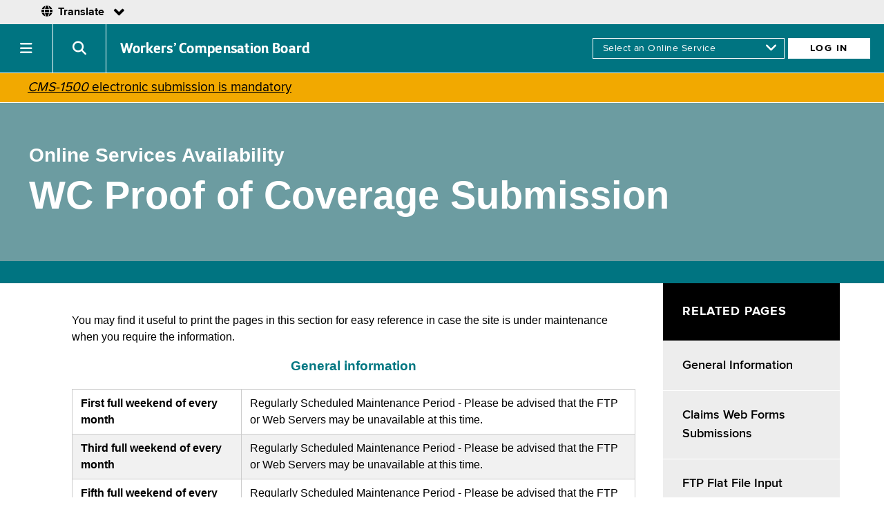

--- FILE ---
content_type: text/html;charset=ISO-8859-1
request_url: https://www.wcb.ny.gov/availability/availability.jsp?8
body_size: 30583
content:

    



<!DOCTYPE html>
<html lang="en" dir="ltr" prefix="og: http://ogp.me/ns#">
    <head>
        
        <title>NYS Workers' Compensation Board - Availability of Internet Applications</title>
        
        <meta name="Description" content="Availability of WCB Internet Applications" />
        <meta name="Keywords" content="WCB, Availability of WCB Internet Applications, Downtimes, Web Apps, eCase Availability, Proof of Coverage Availability, Workers' Compensation Internet Availability, Disability Benefits, IC Inquiry, C4, web forms, POC, Health Care Provider Search, Claims Web Forms Submissions, FTP Flat File Input, Web Pickup of CIS Notices, Proof of Coverage Submissions" />
        
        


<!-- Google Tag Manager -->
<script type="text/javascript" src="/ruxitagentjs_ICA7NVfqrux_10327251022105625.js" data-dtconfig="rid=RID_-1125969536|rpid=65857137|domain=ny.gov|reportUrl=/rb_ff8821ed-3c09-41dd-ad29-f1af6647ca98|app=62c5e6c961a14daf|agentId=1b2764fd9e28e1b1|owasp=1|featureHash=ICA7NVfqrux|rdnt=1|uxrgce=1|cuc=c55jnn85|mel=100000|expw=1|dpvc=1|lastModification=1767025163418|tp=500,50,0|srbbv=2|agentUri=/ruxitagentjs_ICA7NVfqrux_10327251022105625.js"></script><script>(function(w,d,s,l,i){w[l]=w[l]||[];w[l].push({'gtm.start':
new Date().getTime(),event:'gtm.js'});var f=d.getElementsByTagName(s)[0],
j=d.createElement(s),dl=l!='dataLayer'?'&l='+l:'';j.async=true;j.src=
'https://www.googletagmanager.com/gtm.js?id='+i+dl;f.parentNode.insertBefore(j,f);
})(window,document,'script','dataLayer','GTM-WKHNWQL');</script>
<!-- End Google Tag Manager -->


<!-- Siteimprove Analytics Code -->
<script async src="https://siteimproveanalytics.com/js/siteanalyze_6072343.js"></script>
<!-- End Siteimprove Analytics Code -->
	
	
	
<meta charset="utf-8" />
<meta name="viewport" content="width=device-width" />
<meta http-equiv="x-ua-compatible" content="ie=edge">
<link rel="icon" href="/new-site/images/icons/icon-196x196.png">


<!-- SMARTLING -->

<meta http-equiv="Content-Type" content="text/html; charset=utf-8" />
<link href="/smartling/switcher/css/language.css" rel="stylesheet" type="text/css"/>
<link href="/smartling/switcher/fonts/fontawesome/css/all.css" rel="stylesheet" type="text/css"/>
<link href="/smartling/switcher/fonts/icomoon/style.css" rel="stylesheet" type="text/css"/>

<!-- /SMARTLING -->


<!-- NEW DESIGN, SHARED CSS -->
<link rel="stylesheet" href="https://cdnjs.cloudflare.com/ajax/libs/font-awesome/6.5.1/css/all.min.css" integrity="sha384-t1nt8BQoYMLFN5p42tRAtuAAFQaCQODekUVeKKZrEnEyp4H2R0RHFz0KWpmj7i8g" crossorigin="anonymous">   
<link type="text/css" rel="stylesheet" href="/new-design/css/fonts.css" media="all" />
<link type="text/css" rel="stylesheet" href="/new-design/css/base.css" media="all" />
<link type="text/css" rel="stylesheet" href="/new-design/css/landing-page-fixes.css" media="all" />
<link type="text/css" rel="stylesheet" href="/new-design/css/dovetail.css" media="all" />
<link type="text/css" rel="stylesheet" href="/new-design/css/u-navigation-updates.css" media="all" />
<link type="text/css" rel="stylesheet" href="/new-design/css/g-navigation-updates_2.css" media="all" />
<link type="text/css" rel="stylesheet" href="/new-design/css/g-footer-updates.css" media="all" />
<link type="text/css" rel="stylesheet" href="/new-design/css/module_alert.css" media="all" />
<link type="text/css" rel="stylesheet" href="/new-design/css/module_language.css" media="all" />
<link type="text/css" rel="stylesheet" href="/new-design/css/new-design-print.css" media="print" />
<!-- /NEW DESIGN, SHARED CSS -->


<!-- js -->
<style type="text/css" id="antiClickjack">body{display:none !important;}</style>

<script type="text/javascript">
    if (self === top) {
        var antiClickjack = document.getElementById("antiClickjack");
        antiClickjack.parentNode.removeChild(antiClickjack);
    } else {
        top.location = self.location;
    }
</script>

<!-- Google tag (gtag.js) -->
<script async src="https://www.googletagmanager.com/gtag/js?id=G-J2HWDX066S"></script>

<script type="text/javascript">
    var url = window.location.href;
    var split1 = url.split('//')[1]; // Get the string except the protocol.
    var split2 = split1.split('/')[0]; // Get the domain url.
    var domain = split2;
    
    if (split2.substring(0, 4) == 'www.') {
        domain = split2.slice(4);
    }
    
    if (domain == 'wcb.ny.gov') {
        //console.log('tracking ON');
        
        <!-- Google Analytics code -->
        var _gaq = _gaq || [];
        _gaq.push(['_setAccount', 'UA-27954169-1']);
        _gaq.push(['_trackPageview']);

        (function() {
            var ga = document.createElement('script'); ga.type = 'text/javascript'; ga.async = true;
            ga.src = ('https:' == document.location.protocol ? 'https://ssl' : 'http://www') + '.google-analytics.com/ga.js';
            var s = document.getElementsByTagName('script')[0]; s.parentNode.insertBefore(ga, s);
        })();
        <!-- END Google Analytics code -->
        
        <!-- GA4 code -->
        window.dataLayer = window.dataLayer || [];
        function gtag(){dataLayer.push(arguments);}
        gtag('js', new Date());

        gtag('config', 'G-J2HWDX066S');
        <!-- END GA4 code -->
    } else {
        //console.log('tracking OFF');
    }
</script>
        
        <link href="/new-site/css/navigator-page.css" rel="stylesheet" type="text/css" />
        <link href="/new-site/css/jumpy.css" rel="stylesheet" type="text/css" />
        <link href="/new-site/css/sticky-nav.css" rel="stylesheet" type="text/css" />
<!-- custom css -->

<meta http-equiv="Expires" content="Fri, Jun 12 1981 08:20:00 GMT" />
<meta http-equiv="Pragma" content="no-cache" />
<meta http-equiv="Cache-Control" content="no-cache" />

<link type="text/css" rel="stylesheet" href="/CSS/new-table.css" media="all" />

<!-- END custom css -->
</head>
    <body>
        
<!--googleoff: all-->

<!-- Google Tag Manager (noscript) -->
<noscript><iframe src="https://www.googletagmanager.com/ns.html?id=GTM-WKHNWQL"
height="0" width="0" style="display:none;visibility:hidden"></iframe></noscript>
<!-- End Google Tag Manager (noscript) -->

<div class="skiptoContent"><a href="#mainContent" tabindex="1">Skip to main content</a></div>

<!-- NYS UNAV HEADER -->
<!-- PROD -->
<div id="nygov-universal-navigation" class="nygov-universal-container" data-iframe="true" data-updated="2024-08-26 12:00">
  <script type="text/javascript">
    var _NY = {
      HOST: "static-assets.ny.gov",
      BASE_HOST: "www.ny.gov", // Deprecated
      hideSettings: true, // Deprecated
      hideSearch: true,
      showLanguageHeader: false,
      showLanguageFooter: false,
    };
    (function (document, bundle, head) {
        head = document.getElementsByTagName('head')[0];
        bundle = document.createElement('script');
        bundle.type = 'text/javascript';
        bundle.async = true;
        bundle.src = "//static-assets.ny.gov/sites/all/widgets/universal-navigation/js/dist/global-nav-bundle.js";
        head.appendChild(bundle);
    }(document)); 
  </script>
</div>

<header role="banner">
	<nav class="module_global-navigation" aria-label="primary-site">
		<div class="agency-name">
			<h1><a href="/">Workers&rsquo; Compensation Board</a></h1>
		</div>
		<div id="onlineServiceLogin" class="login-menu">
			<form name="logIn" action="/">
				<select id="AccessLogIn" name="AccessLogIn" aria-label="online services">
					<option value="#skip" selected="selected">Select an Online Service</option>
					<option value="https://edi.wcb.ny.gov/">Download Claim Notices</option>
					<option value="/eCase/">eCase</option>
					<option value="/OnlineAdmin/bridge.jsp">eCase Administrators</option>
					<option value="/OnlineAdmin/eclaimsBridge.jsp">eClaims Administrators</option>
					<option value="/eclaimsweb/faces/search.xhtml">eClaims Data Entry</option>
					<option value="/eclaimsinquiry/search.xhtml">eClaims Inquiry</option>
					<option value="/icinquiry/index.jsp">IC Inquiry</option>
					<option value="/MedPortal/">Medical Portal</option>
					<option value="/OnlineAdmin/medauthBridge.jsp">Medical Portal Administrators</option>
					<option value="/eclaimsinquiry/payor/">Payer Compliance</option>
					<option value="/icpocdb/userinterface/index.htm">Proof of Coverage-DB/PFL</option>
					<option value="/icpoc/userinterface/index.jsp">Proof of Coverage-WC</option>
					<option value="/authforms/jsp/webformsearch.jsp">Submit Claim Forms</option>
					<option value="https://vhc.wcb.ny.gov/">Virtual Hearings</option>
				</select>
				<i class="fas fa-angle-down"></i>
				<input id="onlineServiceLoginButton" type="button" name="Button1" value="Log In" onclick="MM_jumpMenuGo('AccessLogIn','parent',0)" onkeypress="MM_jumpMenuGo('AccessLogIn','parent',0)" />
			</form>
		</div>
		<div class="nav-toggle">
			<a href="#" role="button" id="nys-menu-control"><span class="iconText">Navigation menu</span></a>
		</div>
		<div class="search-toggle">
			<a href="#" role="button" id="search-menu-control"><span class="iconText">Search menu</span></a>
		</div>
		<div class="nav-items-menu">
			<ul id="nys-global-nav">
				<li aria-expanded="false"><a class="hasSubMenu" href="/content/main/Workers/Workers.jsp">Workers</a>
					<ul aria-hidden="true">
						<li class="top-level"><a href="/content/main/Workers/Workers.jsp">Workers</a></li>
						<li><a href="/content/main/Workers/lp_workers-comp.jsp">Workers&rsquo; Compensation</a></li>
						<li><a href="/content/main/DisabilityBenefits/employee-disability-benefits.jsp">Disability Benefits</a></li>
						<li><a href="/content/main/vf-vaw/lp_volunteers-responders.jsp">Volunteers and Responders</a></li>
						<li><a href="https://paidfamilyleave.ny.gov/" title="NYS Paid Family Leave - opens in new browser tab" target="_blank">Paid Family Leave<i class="fas fa-external-link-alt"></i></a></li>
					</ul>
				</li>
				<li aria-expanded="false"><a class="hasSubMenu" href="/content/main/Employers/Employers.jsp">Employers</a>
					<ul aria-hidden="true">
						<li class="top-level"><a href="/content/main/Employers/Employers.jsp">Employers</a></li>
						<li><a href="/content/main/Employers/lp_workers-compensation.jsp">Workers&rsquo; Compensation</a></li>
						<li><a href="/content/main/DisabilityBenefits/lp_disability-benefits.jsp">Disability Benefits</a></li>
						<li><a href="/content/main/Employers/lp_permits-licenses-contracts.jsp">Permits/Licenses/Contracts</a></li>
						<li><a href="/content/main/Employers/lp_out-of-state-employers.jsp">Out-of-State Employers</a></li>
						<li><a href="/content/ebiz/icempcovsearch/icempcovsearch_overview.jsp">Does Employer Have Coverage?</a></li>
						<li><a href="/content/main/SelfInsureds/Self_Ins_Employers.jsp">Self-Insured Employers</a></li>
					</ul>
				</li>
				<li><a href="/content/main/hcpp/hcpp.jsp">Providers</a></li>
				<li aria-expanded="false"><a class="hasSubMenu" href="/content/main/insurers/lp_payers.jsp">Payers</a>
					<ul aria-hidden="true">
						<li class="top-level"><a href="/content/main/insurers/lp_payers.jsp">Payers</a></li>
						<li><a href="/content/main/insurers/insurers.jsp">Insurers</a></li>
						<li><a href="/content/main/SelfInsureds/Self_Ins_Employers.jsp">Self-Insured Employers</a></li>
						<li><a href="/content/main/TPA/ThirdPartyAdministrators.jsp">Third-Party Administrators</a></li>
						<li><a href="/content/main/insurers/workers-compensation-claim-resources.jsp">Workers&rsquo; Compensation Resources for Claims Administrators</a></li>
						<li><a href="/content/ebiz/eclaims/eclaims_overview.jsp">eClaims</a></li>
						<li><a href="/content/main/Monitoring/Overview.jsp">Monitoring and Compliance</a></li>
						<li><a href="/content/main/insurers/insurer-id.jsp">Insurer ID (W Number)</a></li>
					</ul>
				</li>
				<li><a href="/content/main/Reps/Representatives.jsp">Representatives</a></li>
				<li aria-expanded="false"><a class="hasSubMenu" href="/content/main/TheBoard/InfoAbout.jsp">About the Board</a>
					<ul aria-hidden="true">
						<li class="top-level"><a href="/content/main/TheBoard/InfoAbout.jsp">About the Board</a></li>
						<li><a href="/content/main/DistrictOffices/MainPage.jsp">Locations</a></li>
						<li><a href="/content/main/TheBoard/Translations/language-access-policy.jsp">Language Access</a></li>
						<li><a href="/careers/">Careers</a></li>
						<li><a href="/content/main/TheBoard/BrdAnnouncements.jsp">Board Announcements</a></li>
						<li><a href="/content/main/SubjectNos/subjectNos.jsp">Subject Numbers &amp; Bulletins</a></li>
						<li><a href="/content/main/regulations/">Regulations</a></li>
						<li><a href="/content/main/TheBoard/CommissionersBios.jsp">Board Members</a></li>
						<li><a href="/content/main/TheBoard/BoardMeetings.jsp">Board Meetings</a></li>
						<li><a href="/content/accessibility.jsp">Accessibility</a></li>
						<li><a href="/content/accessibility.jsp#reasonable-accommodations">Reasonable Accommodation</a></li>
						<li><a href="/content/main/Contact.jsp">Contact the Board</a></li>
					</ul>
				</li>
				<li><a href="/content/main/Forms.jsp">Forms</a></li>
				<li><a href="/onboard/eforms/">eForms</a></li>
				<li><a href="https://paidfamilyleave.ny.gov/" title="NYS Paid Family Leave - opens in new browser tab"  target="_blank">Paid Family Leave<i class="fas fa-external-link-alt"></i></a></li>
			</ul>
		</div>
		<div id="searchForm" class="close">
			<form name="search" method="get" action="https://search.ny.gov/search/" target="_top" >
				<!--<label for="q" class="hidden">Search this site for:</label>-->
				<div class="large-12 medium-12 small-12 columns search-field-padding">
					<input class="search-field" type="text" aria-label="Search" name="q" id="q" maxlength="255" placeholder="Search WCB" value="" /><span class="fi-magnifying-glass search-icon"></span>
				</div>
				<input class="button search-button hidden" type="submit" name="Submit" value="Search WCB" />
				<input type="hidden" name="client" value="wcb_frontend" />
				<input type="hidden" name="output" value="xml_no_dtd" />
				<input type="hidden" name="proxystylesheet" value="wcb_frontend" />
				<input type="hidden" name="sort" value="date:D:L:d1" />
				<input type="hidden" name="wc" value="200" />
				<input type="hidden" name="wc_mc" value="1" />
				<input type="hidden" name="oe" value="UTF-8" />
				<input type="hidden" name="ie" value="UTF-8" />
				<input type="hidden" name="ud" value="1" />
				<input type="hidden" name="exclude_apps" value="1" />
				<input type="hidden" name="site" value="wcb_collection" />
			</form>
		</div>
	</nav>
</header>
<!--
<div id="alert" class="module_alert">
	<div class="icon">
		<i class="fas fa-exclamation-triangle"></i>
	</div>
	<div class="message">
		<p>NYS ITS is performing NY.GOV server maintenance this Wednesday, 11/19/2025, at 8 PM ET and running through Thursday, 11/20/2025, 6 AM ET. ITS expects to minimize impacts to WCB online services, but there could be periods where services are slow or experiencing issues, particularly during the first two hours of the maintenance period.</p>
	</div>
</div>
-->

<div id="alert-covid" class="module_alert alt">
    <!--<div class="icon">
        <div class="icon-image"></div>
    </div>-->
    <div class="icon"></div>
    <div class="message">
        <p><a href="/CMS-1500/"><em>CMS-1500</em> electronic submission is mandatory</a></p>
    </div>
</div>


<!-- There must be a space or newline before the googleon tag. See: https://support.google.com/gsa/answer/6329153?hl=en -->

<!--googleon: all-->

        <div class="navigator-page" id="mainContent">

<div class="hero">
    <h1><span>Online Services Availability</span> WC Proof of Coverage Submission</h1>
    <!--<p class="button-box"><a class="button" href="#"></a></p>-->
</div>

        
    <!-- jumpy -->
    <div id="top"></div>
    <a id="jumpy" class="jumpy" href="#top" style="bottom: 25px;"><i class="fas fa-angle-up"></i><span class="sl_split">Back to menu</span></a>
    <!-- END jumpy -->
        
    <div id="content" class="np-content-pages">
        <div id="sticky-nav-parent" class="np-menu-pages">
            <div id="sticky-nav">
                <a href="#skipLeftMenu" title="Skip Left Menu" class="hidden">Skip Left Menu</a>
                <h2 id="sticky-nav-header"><a id="sticky-nav-menu-toggle" onclick="stickyNavToggle(); return false;" ontouchend="stickyNavToggle(); return false;" href="#"><span class="side-nav-menu sl_split"></span><span class="sl_split">Menu</span></a>Related Pages</h2>
                <ul id="sticky-nav-menu" class="closed">
<!-- navigator menu -->

<!-- Left Side Navigation Menu - will not change often -->
<li><a href="availability.jsp?1">General Information</a></li>
<li><a href="availability.jsp?2">Claims Web Forms Submissions</a></li>
<li><a href="availability.jsp?3">FTP Flat File Input</a></li>
<li><a href="availability.jsp?4">Web Pickup of CIS Notices</a></li>
<li><a href="availability.jsp?5">eCase</a></li>
<li><a href="availability.jsp?6">DB Proof of Coverage Submission</a></li>
<li><a href="availability.jsp?8">WC Proof of Coverage Submission</a></li>
<li><a href="availability.jsp?9">Insurance Compliance Inquiry</a></li>
<li><a href="availability.jsp?7">Health Care Provider Search</a></li>
<li><a href="availability.jsp?10">Response to Insurance Compliance Employer Notice</a></li>
<li><a href="availability.jsp?11">eClaims DataEntry</a></li>
<li><a href="availability.jsp?12">eClaims Inquiry</a></li>
<!--<li><a href="availability.jsp?13"> next available </a></li>-->
<li><a href="availability.jsp?14">Medical Portal</a>
    <ul>
        <li><a href="availability.jsp?15">OnBoard</a></li>
        <li><a href="availability.jsp?16">Health Care Provider Authorization</a></li>
    </ul>
</li>

<!-- END navigator menu -->
                        </ul>
                        
                        <a name="skipLeftMenu" id="skipLeftMenu" class="hidden"></a>
                    </div>
                </div><!-- END #stick-nav-parent and .np-menu-sections or .np-menu-pages -->
                <div class="np-content">
                    <!--<div id="np-content-wrapper">-->
                        <div id="mainContent" name="mainContent"></div>
                        <div class="jump-link-load-here"></div>
<!-- //////////////////////////////////////// -->


<!--<h1 class="content-heading">General Information</h1>-->
<div class="no-content-heading"></div>

<p>You may find it useful to print the pages in this section for easy reference in case the site is under maintenance when you require the information.</p>

<?xml version="1.0" encoding="UTF-8"?>
<div><table summary="Table defining periods when Workers Comp Internet Applications may be unavailable due to maintenance" class="new-table"><caption class="styleh3Center">General information</caption><tbody><tr><th scope="row">First full weekend of every month</th><td style="width: 70%;" scope="row">Regularly
				Scheduled Maintenance Period - Please be advised that the FTP or Web
				Servers may be unavailable at this time.</td></tr><tr><th scope="row">Third full weekend of every month</th><td style="width: 70%;" scope="row">Regularly
				Scheduled Maintenance Period - Please be advised that the FTP or Web
				Servers may be unavailable at this time.</td></tr><tr><th scope="row">Fifth full weekend of every month</th><td style="width: 70%;" scope="row">Regularly
				Scheduled Maintenance Period - Please be advised that the FTP or Web
				Servers may be unavailable at this time.</td></tr><tr><th scope="row">Every week from 6:00PM Thursday to 7:00AM Friday</th><td style="width: 70%;" scope="row">Regularly
				Scheduled Maintenance Period - Please be advised that the FTP or Web
				Servers may be unavailable at this time.</td></tr><tr><th scope="row">Legal Holidays</th><td style="width: 70%;" scope="row"><a href="/content/ebiz/information/contact_wcb.jsp">Technical support</a> from the Board may be unavailable on legal holidays.</td></tr></tbody></table></div>


    <?xml version="1.0" encoding="UTF-8"?>
<div><table class="new-table"><caption class="styleh3Center">System availability</caption><tbody><tr><td style="width:30%; text-align:left; font-weight:bold; " scope="row">Day</td><td style="width:70%; text-align:left;" scope="row">Start Time - End Time</td></tr><tr><td style="width:30%; text-align:left; font-weight:bold; " scope="row">Monday</td><td style="width:70%; text-align:left;" scope="row">6:00 am - 10:00 pm</td></tr><tr><td style="width:30%; text-align:left; font-weight:bold; " scope="row">Tuesday</td><td style="width:70%; text-align:left;" scope="row">6:00 am - 10:00 pm</td></tr><tr><td style="width:30%; text-align:left; font-weight:bold; " scope="row">Wednesday</td><td style="width:70%; text-align:left;" scope="row">6:00 am - 10:00 pm</td></tr><tr><td style="width:30%; text-align:left; font-weight:bold; " scope="row">Thursday</td><td style="width:70%; text-align:left;" scope="row">8:00 am - 6:00 pm</td></tr><tr><td style="width:30%; text-align:left; font-weight:bold; " scope="row">Friday</td><td style="width:70%; text-align:left;" scope="row">6:00 am - 10:00 pm</td></tr><tr><td style="width:30%; text-align:left; font-weight:bold; " scope="row">Saturday</td><td style="width:70%; text-align:left;" scope="row">6:00 am - 10:00 pm</td></tr><tr><td style="width:30%; text-align:left; font-weight:bold; " scope="row">Sunday</td><td style="width:70%; text-align:left;" scope="row">Not Available</td></tr></tbody></table></div>
    

<!-- //////////////////////////////////////// -->
                    <!--</div>--><!-- END #np-content-wrapper -->
                </div><!-- END .np-content -->
            </div><!-- END #content -->
        </div><!-- END .navigator-page -->
        
<!--googleoff: all-->

<nav class="nys-global-footer">
    <div class="footer-container">
        <h1><a href="/">Workers&rsquo; Compensation Board</a></h1>
        <div class="footer-cols">
            <div class="footer-col first">
                <h2>About WCB</h2>
                <ul>
                    <li><a href="/content/main/TheBoard/InfoAbout.jsp">About the Board</a></li>
                    <li><a href="/careers/">Careers</a></li>
                    <li><a href="/content/main/Contact.jsp">Contact the Board</a></li>
                    <li><a href="/content/main/DistrictOffices/MainPage.jsp">Locations</a></li>
                    <li><a href="/content/main/regulations/">Regulations</a></li>
                    <li><a href="/foil/">FOIL Requests</a></li>
                    <li><a href="/content/main/TheBoard/frequently-requested-data.jsp">Frequently Requested Data</a></li>
                    <li><a href="/content/main/TheBoard/BoardMeetings.jsp">Board Meeting Dates</a></li>
                    <li><a href="/content/main/TheBoard/glossary.jsp">Glossary of Terms</a></li>
                </ul>
            </div>
            <div class="footer-col">
                <h2>Forms &amp; Services</h2>
                <ul>
                    <li><a href="https://ig.ny.gov/offices/workerscompensationfraudinspectorgeneral">Report Fraud<i class="fas fa-external-link-alt"></i></a></li>
                    <li><a href="/content/main/Forms.jsp">Forms</a></li>
                    <li><a href="/content/ebiz/OnlineServices.jsp">Online Services</a></li>
                    <li><a href="/availability/availability.jsp">Online Services Availability</a></li>
                    <li><a href="/content/ebiz/information/contact_wcb.jsp">Technical Support</a></li>
                    <li><a href="https://get.adobe.com/reader/">Download Acrobat Reader<i class="fas fa-external-link-alt"></i></a></li>
                </ul>
            </div>
            <div class="footer-col">
                <h2>Communications</h2>
                <ul>
                    <li><a href="/content/main/TheBoard/BrdAnnouncements.jsp">Board Announcements</a></li>
                    <li><a href="/content/main/TheBoard/efficiency-enhancements.jsp">Efficiency Enhancements</a></li>
                    <li><a href="/content/main/SubjectNos/subjectNos.jsp">Bulletins &amp; Subject Numbers</a></li>
                    <li><a href="/content/main/communication-guidelines.jsp">Communication Guidelines</a></li>
                    <li><a href="/content/main/PressRe/PressReleases.jsp">Press Releases</a></li>
                    <li><a href="/content/main/TheBoard/publications.jsp">Publications</a></li>
                    <!--<li><a href="/content/WCB_Calendar.jsp">Upcoming Events</a></li>-->
                    <li><a href="/webinars/">Upcoming Webinars</a></li>
                    <li><a href="/webinars//recorded-webinars.jsp">Recorded Webinars</a></li>
                </ul>
            </div>
            <div class="footer-col">
                <h2>Initiatives</h2>
                <ul>
                    <li><a href="/onboard/">OnBoard</a></li>
                    <li><a href="/procurements.jsp">Procurements</a></li>
                    <li><a href="/content/main/TheBoard/ProjectSunlight.jsp">Project Sunlight</a></li>
                    <li><a href="https://www.governor.ny.gov/sites/default/files/2021-10/WorkersCompensation_TransparencyPlan.pdf" target="_blank">Government Transparency 2021: WCB Plan<i class="fas fa-external-link-alt"></i></a></li>
                </ul>
            </div>
            <div class="footer-col">
                <h2>Policies &amp; Website</h2>
                <ul>
                    <li><a href="/privacy-policies.jsp">Privacy Policies</a></li>
                    <li><a href="/content/accessibility.jsp">Accessibility</a></li>
                    <li><a href="/content/accessibility.jsp#reasonable-accommodations">Reasonable Accommodation</a></li>
                    <li><a href="/content/main/TheBoard/Translations/language-access-policy.jsp">Language Access</a></li>
                    <li><a href="mailto:wcbwebmaster@wcb.ny.gov?subject=Website%20Feedback">Contact Webmaster</a></li>
                </ul>
            </div>
        </div>
        <div class="social-media">
            <div class="social-media-title">
                <h2>CONNECT WITH US</h2>
            </div>
            <div class="social-media-links">
                <ul>
                    <li>
                        <a href="https://www.facebook.com/NYSWCB/" target="_blank">
                            <i class="fab fa-facebook-f"></i>
                            <span>FACEBOOK</span>
                        </a>
                    </li>
                    <li>
                        <a href="https://twitter.com/NYSWorkersComp" target="_blank">
                            <i class="fab fa-x-twitter"></i>
                            <span>X</span>
                        </a>
                    </li>
                    <li>
                        <a href="https://www.linkedin.com/company/new-york-state-workers-compensation-board/" target="_blank">
                            <i class="fab fa-linkedin-in"></i>
                            <span>LINKEDIN</span>
                        </a>
                    </li>
                    <li>
                        <a href="https://www.instagram.com/nysworkerscompboard/" target="_blank">
                            <i class="fab fa-instagram"></i>
                            <span>INSTAGRAM</span>
                        </a>
                    </li>
                    <li>
                        <a href="https://www.youtube.com/c/newyorkstateworkerscompensationboard" target="_blank">
                            <i class="fab fa-youtube"></i>
                            <span>YOUTUBE</span>
                        </a>
                    </li>
                    <li>
                        <a href="https://public.govdelivery.com/accounts/NYWCB/subscriber/new" target="_blank">
                            <i class="fas fa-envelope"></i>
                            <span>GET WCB NOTIFICATIONS</span>
                        </a>
                    </li>
                </ul>
            </div>
        </div>
    </div>
</nav>

<!-- uNav interactive footer -->
<div id="nygov-universal-footer" class="nygov-universal-container"></div>
<!-- end uNav interactive footer -->

<!-- js for agency global navigation "v3" -->
<script src="/agency_global_navigation_v3/js/nys-global-nav-header.js"></script>
<!--[if lte IE 8]><script src="/agency_global_navigation_v3/js/respond.min.js"></script><![endif]-->

<!-- SMARTLING -->
<script
  src="https://code.jquery.com/jquery-3.6.0.min.js"
  integrity="sha256-/xUj+3OJU5yExlq6GSYGSHk7tPXikynS7ogEvDej/m4="
  crossorigin="anonymous"></script>

<script src="/smartling/switcher/js/language.js"></script>
<!-- /SMARTLING -->

<script>
    function MM_jumpMenu(targ,selObj,restore){ //v3.0
        eval(targ+".location='"+selObj.options[selObj.selectedIndex].value+"'");
        if (restore) selObj.selectedIndex=0;
    }
    function MM_findObj(n, d) { //v4.01
        var p,i,x;  if(!d) d=document; if((p=n.indexOf("?"))>0&&parent.frames.length) {
        d=parent.frames[n.substring(p+1)].document; n=n.substring(0,p);}
        if(!(x=d[n])&&d.all) x=d.all[n]; for (i=0;!x&&i<d.forms.length;i++) x=d.forms[i][n];
        for(i=0;!x&&d.layers&&i<d.layers.length;i++) x=MM_findObj(n,d.layers[i].document);
        if(!x && d.getElementById) x=d.getElementById(n); return x;
    }
    function MM_jumpMenuGo(selName,targ,restore){ //v3.0
        var selObj = MM_findObj(selName); if (selObj) MM_jumpMenu(targ,selObj,restore);
    }
</script>
        
        <!-- js -->
        <script src="/new-site/js/np-menu-sticky.js"></script>
        <script src="/new-site/js/jumpy.js"></script>
        <!-- /js -->
<!-- custom js -->
<!-- END custom js -->

<!--googleon: all-->

    </body>
</html>

    

--- FILE ---
content_type: text/css
request_url: https://www.wcb.ny.gov/new-site/css/jumpy.css
body_size: 889
content:
/* jumpy */

a.jumpy {
    display: none;
}

@media only screen and (max-width: 767px) {
    a.jumpy {
        position: fixed;
        bottom: -100px;
        right: 25px;
        text-transform: uppercase;
        display: block;
        padding: 13px 19px;
        background-color: #000000;
        background-color: rgba(0, 0, 0, 0.9);
        color: #fff;
        text-decoration: none;
        z-index: 20;
        border: 3px solid #ffffff;
        border-radius: 3px;
    }

    a.jumpy i.fas.fa-angle-up {
        color: #ffffff;
    }

    a.jumpy span {
        display: none;
    }

    a.jumpy:hover,
    a.jumpy:focus {
        background-color: #007481;
    }

    /*a.jumpy:after {
        font-family: "Font Awesome 5 Free";
        content: "\f106";
    }*/

    /*div.no-heading {
        padding: 1.5em 0 0.83em 0;
    }*/
}

--- FILE ---
content_type: application/javascript
request_url: https://www.wcb.ny.gov/new-site/js/jumpy.js
body_size: 841
content:
/* jumpy.js */

var wiggleRoom = 10;// make sure the "jumpy" shows up if you jump to the first heading pos
document.getElementById("jumpy").style.bottom = "-100px";

/* When the user is at the top, hide the jump link. When the user scrolls down, show the jump link. */
window.onscroll = function() {
    var firstHeadingPos
    
    // get list of h2s
    var headings = document.getElementsByClassName('jump-link-load-here');
    
    if (headings.length > 0) {
        firstHeadingPos = headings[0].offsetTop - wiggleRoom;
    } else {
        firstHeadingPos = 0;
    }
    
    if (firstHeadingPos > window.pageYOffset) {
        document.getElementById("jumpy").style.bottom = "-100px";
    } else if (firstHeadingPos < window.pageYOffset) {
        document.getElementById("jumpy").style.bottom = "25px";
    }
}

--- FILE ---
content_type: application/javascript
request_url: https://www.wcb.ny.gov/agency_global_navigation_v3/js/nys-global-nav-header.js
body_size: 20590
content:
/*!
 nys-global-nav 1.0.1
 https://github.com/ny/global-navigation
 */

//
// ClassList Polyfill
// ! @source http://purl.eligrey.com/github/classList.js/blob/master/classList.js
if("document" in self){if(!("classList" in document.createElement("_"))){(function(j){"use strict";if(!("Element" in j)){return}var a="classList",f="prototype",m=j.Element[f],b=Object,k=String[f].trim||function(){return this.replace(/^\s+|\s+$/g,"")},c=Array[f].indexOf||function(q){var p=0,o=this.length;for(;p<o;p++){if(p in this&&this[p]===q){return p}}return -1},n=function(o,p){this.name=o;this.code=DOMException[o];this.message=p},g=function(p,o){if(o===""){throw new n("SYNTAX_ERR","An invalid or illegal string was specified")}if(/\s/.test(o)){throw new n("INVALID_CHARACTER_ERR","String contains an invalid character")}return c.call(p,o)},d=function(s){var r=k.call(s.getAttribute("class")||""),q=r?r.split(/\s+/):[],p=0,o=q.length;for(;p<o;p++){this.push(q[p])}this._updateClassName=function(){s.setAttribute("class",this.toString())}},e=d[f]=[],i=function(){return new d(this)};n[f]=Error[f];e.item=function(o){return this[o]||null};e.contains=function(o){o+="";return g(this,o)!==-1};e.add=function(){var s=arguments,r=0,p=s.length,q,o=false;do{q=s[r]+"";if(g(this,q)===-1){this.push(q);o=true}}while(++r<p);if(o){this._updateClassName()}};e.remove=function(){var t=arguments,s=0,p=t.length,r,o=false,q;do{r=t[s]+"";q=g(this,r);while(q!==-1){this.splice(q,1);o=true;q=g(this,r)}}while(++s<p);if(o){this._updateClassName()}};e.toggle=function(p,q){p+="";var o=this.contains(p),r=o?q!==true&&"remove":q!==false&&"add";if(r){this[r](p)}if(q===true||q===false){return q}else{return !o}};e.toString=function(){return this.join(" ")};if(b.defineProperty){var l={get:i,enumerable:true,configurable:true};try{b.defineProperty(m,a,l)}catch(h){if(h.number===-2146823252){l.enumerable=false;b.defineProperty(m,a,l)}}}else{if(b[f].__defineGetter__){m.__defineGetter__(a,i)}}}(self))}else{(function(){var b=document.createElement("_");b.classList.add("c1","c2");if(!b.classList.contains("c2")){var c=function(e){var d=DOMTokenList.prototype[e];DOMTokenList.prototype[e]=function(h){var g,f=arguments.length;for(g=0;g<f;g++){h=arguments[g];d.call(this,h)}}};c("add");c("remove")}b.classList.toggle("c3",false);if(b.classList.contains("c3")){var a=DOMTokenList.prototype.toggle;DOMTokenList.prototype.toggle=function(d,e){if(1 in arguments&&!this.contains(d)===!e){return e}else{return a.call(this,d)}}}b=null}())}};

//
// AddEvent Polyfill
// ! https://gist.githubusercontent.com/jonathantneal/3748027/raw/d262ccf278902705d61658a2fc5cd60409846b98/eventListener.polyfill.min.js
!window.addEventListener&&function(e,t,n,r,i,s,o){e[r]=t[r]=n[r]=function(e,t){var n=this;o.unshift([n,e,t,function(e){e.currentTarget=n,e.preventDefault=function(){e.returnValue=!1},e.stopPropagation=function(){e.cancelBubble=!0},e.target=e.srcElement||n,t.call(n,e)}]),this.attachEvent("on"+e,o[0][3])},e[i]=t[i]=n[i]=function(e,t){for(var n=0,r;r=o[n];++n)if(r[0]==this&&r[1]==e&&r[2]==t)return this.detachEvent("on"+e,o.splice(n,1)[0][3])},e[s]=t[s]=n[s]=function(e){return this.fireEvent("on"+e.type,e)}}(Window.prototype,HTMLDocument.prototype,Element.prototype,"addEventListener","removeEventListener","dispatchEvent",[])



/*
    global vars
*/

var breakpoint = 1280;// set desktop to mobile menu breakpoint here! Reference "g-navigation-updates_2.css"
var viewport;
var oldViewport;
var largeToSmall = false;
var smallToLarge = false;
var event;
var eventTabbing;
var needTabbing = false;
var dragging = false;
var checkNavToggle = document.getElementById("nys-menu-control");
var navTopLevelItems = document.getElementsByClassName("hasSubMenu");
var navTopLevelItemsHrefs = [];
var menuToggle = document.getElementById("nys-menu-control");
var oServicesButton = document.getElementById("onlineServiceLoginButton");// ID for Online Services button, for tabbing to 1st nav item / ARIA
var searchBox = document.getElementById("q");// ID for Search button, for tabbing to last nav item / ARIA
var menuList = document.getElementById("nys-global-nav");
var menuItems = getChildren(menuList, 1);
var menuLinks = getChildren(menuList, 2);
var storeAllAddListenerMultiEvents = [];

var searchToggle = document.getElementById("search-menu-control");
var searchDiv = document.getElementById("searchForm");

var _checkNavToggleEvent = function() {
	var item1 = searchToggle;
	var item2 = searchDiv;
	var item3 = menuToggle;
	var item3CurrentState = item3.getAttribute("aria-expanded");
	
	// if the main menu aria-expanded attribute isn't set, set it to true
	/*if ((item3CurrentState == "") || (item3CurrentState == null)) {
		
		item3.setAttribute("aria-expanded", "true");
		
	}*/
	
	// always close the search menu if it's open
	if (item2.className.indexOf('open') != -1) {
		item1.className='close-color';
		item2.className='close';
		item1.setAttribute("aria-expanded", "false");
	}
	
	// if the main menu is closed, open it; if it's open, close it
	if (item3CurrentState == "false") {
		
		item3.setAttribute("aria-expanded", "true");
		
	} else if (item3CurrentState == "true") {
		
		item3.setAttribute("aria-expanded", "false");
		
	}
	
}

var _toggleMenuEvent = function() {
    var item1 = searchToggle;
    var item2 = document.getElementById("searchForm");
    var item3 = menuToggle;
	var item3CurrentState = item3.getAttribute("aria-expanded");
	var item1CurrentState = item1.getAttribute("aria-expanded");
	
	// if the search menu aria-expanded attribute isn't set, set it to true
	/*if ((item1CurrentState == "") || (item1CurrentState == null)) {
	
		item1.setAttribute("aria-expanded", "true");
		
	}*/
	
	// always close the main menu if it's open
	if (item3CurrentState == "true") {
		item3.setAttribute("aria-expanded", "false");
	}
	
	// if the search menu is closed, open it; if it's open, close it
	if (item2.className.indexOf('close') != -1) {
		item1.className='open-color';
		item2.className='open';
		item1.setAttribute("aria-expanded", "true");
	} else {
		item1.className='close-color';
		item2.className='close';
		item1.setAttribute("aria-expanded", "false");
	}
	
}

var _touchmoveTrue = function() {
    dragging = true;
}

var _touchstartFalse = function(){
    dragging = false;
}

var _screenResizedTopLevelEvent = function() {
    var newViewport = window.innerWidth;
    
    if (oldViewport > breakpoint && newViewport <= breakpoint) {
        oldViewport = breakpoint - 1;
        screenResizedTopLevel();
        largeToSmall = true;
    } else if (oldViewport <= breakpoint && newViewport > breakpoint) {
        oldViewport = breakpoint + 1;
        screenResizedTopLevel();
        smallToLarge = true;
    }
}

var _swapDesktopMobileEvent = function() {
    var newViewport = window.innerWidth;
    
    if (largeToSmall || smallToLarge) {
        reroll();
    }
}

/*
    END global vars
*/


/*
    Store and swap the href value of global navigation top-level menu items depending on screen width
*/
for (var i = 0; i < navTopLevelItems.length; i++) {
    navTopLevelItemsHrefs[i] = navTopLevelItems[i].href;
}

reroll();


/* FUNCTIONS */

function reroll() {
    viewport = window.innerWidth;
    oldViewport = viewport;
    
    largeToSmall = false;
    smallToLarge = false;
    
    //console.log('reroll!');
    
    /* reset specific event listeners */
    document.removeEventListener('touchmove', _touchmoveTrue, false);
    document.removeEventListener('touchstart', _touchstartFalse, false);
    
    removeListenerMulti(storeAllAddListenerMultiEvents);
    /* END reset specific event listeners */
    
    /* Make sure ARIA value is correct on page load / resize */
    if (viewport > breakpoint) {
        menuList.classList.remove('active');
        menuToggle.classList.remove('active');
        menuList.setAttribute('aria-hidden', 'false');
    } else {
        menuList.classList.remove('active');
        menuToggle.classList.remove('active');
        menuList.setAttribute('aria-hidden', 'true');
    }
    
    for (var i = 0; i < menuItems.length; i++) {
        menuItems[i].classList.remove('active');
        updateSubMenuAria(menuItems[i], menuLinks[i], 'false');
    }
    /* END - Make sure ARIA value is correct on page load / resize */
    
	/*
		This event listener is used to close the main menu if the search menu is open and vice versa 
	*/
	checkNavToggle.addEventListener("click", _checkNavToggleEvent);
	checkNavToggle.addEventListener("touchend", _checkNavToggleEvent);
	// set the main menu aria-expanded attrubute to false
	checkNavToggle.setAttribute("aria-expanded", "false");
	
	/*
		This event listener is used to open and close search menu
	*/
	searchToggle.addEventListener("click", _toggleMenuEvent);
	searchToggle.addEventListener("touchend", _toggleMenuEvent);
	// set the search menu aria-expanded attrubute to false
	searchToggle.setAttribute("aria-expanded", "false");
	searchToggle.className='close-color';
	searchDiv.className='close';
    
    /*
        Check if you need to swap the href values; if so, do it!
    */
    screenResizedTopLevel();

    /*
        If window is resized, check if you need to swap the href values; if so, do it!
    */
    window.addEventListener("resize", _screenResizedTopLevelEvent);

    /*
        Determine event type(s)
    */
    if ('ontouchstart' in window) {
        event = 'touchend click';
    } else {
        if (viewport > breakpoint) {
            event = 'mouseover mouseout';
            eventTabbing = 'focusin';
            needTabbing = true;
        } else {
            event = 'click';
            needTabbing = false;
        }
    }

    window.addEventListener("resize", _swapDesktopMobileEvent);

    document.addEventListener('touchmove', _touchmoveTrue, false);

    document.addEventListener('touchstart', _touchstartFalse, false);

    if (menuList !== null) {
        
        if (needTabbing) {
            
            addListenerMulti(oServicesButton, eventTabbing, function() {
                
                var l = menuLinks[0].parentNode.getElementsByTagName('ul')[0];
                
                if (l) {
                    if (l.getAttribute('aria-hidden') == 'false') {
                        toggleSubMenus(0);
                    }
                }
            });
            
            addListenerMulti(searchBox, eventTabbing, function() {
                
                var l = menuLinks[menuLinks.length - 1].parentNode.getElementsByTagName('ul')[0];
                
                if (l) {
                    if (l.getAttribute('aria-hidden') == 'false') {
                        toggleSubMenus(menuLinks.length - 1);
                    }
                }
            });
            
        }
        
        for (var i = 0; i < menuLinks.length; i++) {
            listenSubMenu(i);
        }
        
        // menu button click listener
        addListenerMulti(menuToggle, event, function(e) {
            var t = 1;
            
            if (!dragging) {
                toggleMainMenu(t);
            }
            e.preventDefault();
            e.stopPropagation();
            return false;
        });
        
        // document click listener
        addListenerMulti(document, event, function(e) {
            if(!menuIsActive(e.target) && !dragging) {
                toggleMainMenu();
            }
            
            if(e.target.getAttribute('href') == '#'){
                e.preventDefault();
                e.stopPropagation();
                return false;
            }
        });
    }
    
    //console.log(storeAllAddListenerMultiEvents);
    //console.log(needTabbing);
}


function addListenerMulti(el, s, fn) {
    
    var evts = s.split(' ');
    
    for (var i = 0, iLen = evts.length; i < iLen; i++) {
        
        var multiObject = {}
        
        multiObject.objEl = el;
        multiObject.objEvts = evts[i];
        multiObject.objFn = fn;
        
        storeAllAddListenerMultiEvents.push(multiObject);
        
        el.addEventListener(evts[i], fn, false);
    }
}


function removeListenerMulti(allMultiEvents) {
    
    for (var i = 0; i < allMultiEvents.length; i++) {
        allMultiEvents[i].objEl.removeEventListener(allMultiEvents[i].objEvts, allMultiEvents[i].objFn, false);
    }
    
    storeAllAddListenerMultiEvents = []; // reset after all the event listeners removed
}


function getChildren(id, elem){
    // this could be fixed (querySelectorAll)
    var i = [];
    for(var x = 0; x < id.childNodes.length; x++){
        if(id.childNodes[x].nodeType === 1) {
            if(elem == 1) {
                i.push(id.childNodes[x]);
            } else {
                i.push(id.childNodes[x].childNodes[0]);
            }
        }
    }
    return i;
}


function listenSubMenu(i) {
    if (menuLinks[i].nodeType === 3) {
        menuLinks[i] = menuLinks[i].nextSibling;
        // This fixed https://github.com/ny/global-navigation/issues/26
        // When there was any textual character between the <li> and the top level trigger for the navigation, it would bind the event listener to the textual content (usually a blank space, or a carriage return). This would cause the submenu to not open as you were never clicking on the empty character, but on the next element itself.
    }
    
    if (needTabbing) {
        
        addListenerMulti(menuLinks[i], eventTabbing, function() {
            
            var l = this.parentNode.getElementsByTagName('ul')[0];
            
            if (menuLinks[i - 1]) {
                var k = menuLinks[i - 1].parentNode.getElementsByTagName('ul')[0];
                var kp = menuLinks[i - 1].parentNode;
            } else {
                var k = 'NA';
                var kp = 'NA';
            }
            
            if (menuLinks[i + 1]) {
                var m = menuLinks[i + 1].parentNode.getElementsByTagName('ul')[0];
                var mp = menuLinks[i + 1].parentNode;
            } else {
                var m = 'NA';
                var mp = 'NA';
            }
            
            //console.log(k);
            //console.log(l);
            //console.log(m);
            //console.log(kp);
            //console.log(mp);
            
            //no subMenu
            if (!l && !dragging) {
                //console.log('nosub');
                
                if (k != 'NA') {
                    if (k) {
                        k.setAttribute('aria-hidden', 'true');
                        kp.setAttribute('aria-expanded', 'false');
                    }
                }
                
                if (m != 'NA') {
                    if (m) {
                        m.setAttribute('aria-hidden', 'true');
                        mp.setAttribute('aria-expanded', 'false');
                    }
                }
                
                toggleSubMenus(i);
            }
            
            //yes subMenu
            if (l && !dragging) {
                //console.log('sub');
                
                if (k != 'NA') {
                    if (k) {
                        k.setAttribute('aria-hidden', 'true');
                        kp.setAttribute('aria-expanded', 'false');
                    }
                }
                
                if (m != 'NA') {
                    if (m) {
                        m.setAttribute('aria-hidden', 'true');
                        mp.setAttribute('aria-expanded', 'false');
                    }
                }
                
                toggleSubMenus(i);
            }
            
        });
    }
    
    if (viewport <= breakpoint) {
        
        addListenerMulti(menuLinks[i], event, function() {
            var l = this.parentNode.getElementsByTagName('ul')[0];
            
            if (l && !dragging) {
                toggleSubMenus(i);
            }
        });
        
    } else {
        
        addListenerMulti(menuItems[i], event, function() {
            var l = this.parentNode.getElementsByTagName('ul')[0];
            
            if (l && !dragging) {
                toggleSubMenus(i);
            }
        });
        
    }
}


// check if menu is active
function menuIsActive(child) {
    var node = child.parentNode;
    
    while (node !== null) {
        if ((node.className || '').indexOf('active') > -1) {
            return true;
        }
        
        node = node.parentNode;
    }
    return false;
}


function toggleMainMenu(button) {
    if (menuList.classList.contains('active')) {
        // Remove active class for main menu
        menuList.classList.remove('active');
        menuToggle.classList.remove('active');
        
        menuList.setAttribute('aria-hidden', 'true');
    } else {
        // Add active class for main menu
        if (button) {
            menuList.classList.add('active');
            menuToggle.classList.add('active');
            
            menuList.setAttribute('aria-hidden', 'false');
        }
    }
    
    for (var i = 0; i < menuItems.length; i++) {
        // Remove active class for sub menu
        menuItems[i].classList.remove('active');
        menuItems[i].classList.remove('global-hidden');
        
        //menuItems[i].setAttribute('aria-expanded', 'false');
        updateMenuAria(menuItems[i], menuLinks[i], 'false');
    }
}


function toggleSubMenus(item) {
    var active = 1;
    
    if (menuItems[item].classList.contains('active')) {
        menuItems[item].classList.remove('active');
        
        updateSubMenuAria(menuItems[item], menuLinks[item], 'false');
        
        active = 0;
    } else if (menuItems[item].classList.contains('global-hidden')) {
        menuItems[item].classList.remove('global-hidden');
        menuItems[item].classList.add('active');
        
        updateSubMenuAria(menuItems[item], menuLinks[item], 'true');
        
    } else {
        menuItems[item].classList.add('active');
        
        updateSubMenuAria(menuItems[item], menuLinks[item], 'true');
        
    }
    
    for (var i = 0; i < menuItems.length; i++) {
        if (i !== item) {
            if (active === 0) {
                if (menuItems[i].classList.contains('global-hidden')) {
                    menuItems[i].classList.remove('global-hidden');
                }
            } else {
                if (menuItems[i].classList.contains('active')) {
                    menuItems[i].classList.remove('active');
                    menuItems[i].classList.add('global-hidden');
                } else {
                    menuItems[i].classList.add('global-hidden');
                }
            }
        }
    }
}


function screenResizedTopLevel() {
    var resizedViewport = window.innerWidth;
    
    if (resizedViewport <= breakpoint) {
        for (var i = 0; i < navTopLevelItems.length; i++) {
            navTopLevelItems[i].href = "#";
        }
    } else if (resizedViewport > breakpoint) {
        for (var i = 0; i < navTopLevelItems.length; i++) {
            navTopLevelItems[i].href = navTopLevelItemsHrefs[i];
        }
    }
}


function updateMenuAria(mItem, mLinks, isActive) {
    
    //console.log(mItem);
    
    if (mLinks.classList.contains('hasSubMenu')) {
        
        if (isActive == 'true') {
            mItem.setAttribute('aria-expanded', 'true')
        } else {
            mItem.setAttribute('aria-expanded', 'false')
        }
        
    }
    
}


function updateSubMenuAria(mItem, mLinks, isActive) {
    
    //console.log(mItem);
    
    if (mLinks.classList.contains('hasSubMenu')) {
        
        var subMenu = mItem.getElementsByTagName('UL')[0];
        
        if (isActive == 'true') {
            mItem.setAttribute('aria-expanded', 'true');
            subMenu.setAttribute('aria-hidden', 'false');
        } else {
            mItem.setAttribute('aria-expanded', 'false');
            subMenu.setAttribute('aria-hidden', 'true');
        }
        
    }
    
}
